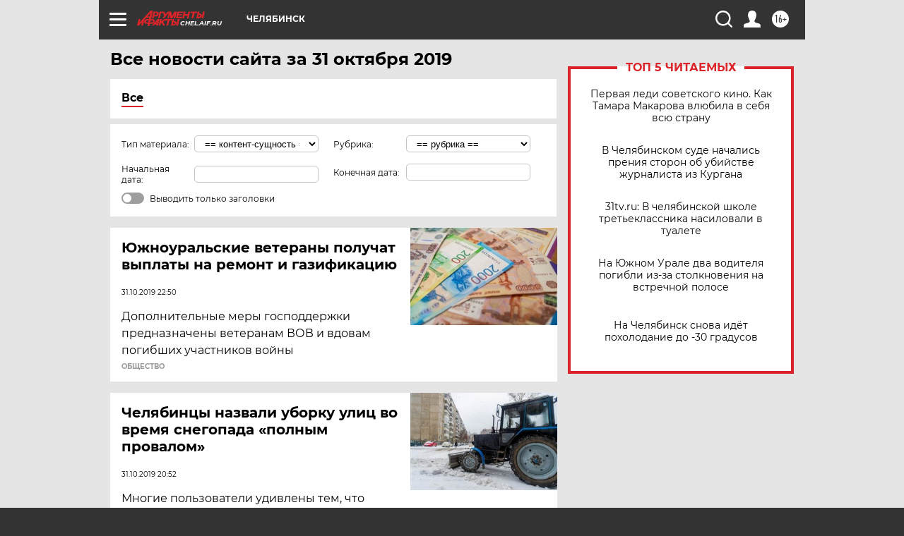

--- FILE ---
content_type: text/html; charset=UTF-8
request_url: https://chel.aif.ru/all/2019-10-31
body_size: 21326
content:
<!DOCTYPE html>
<!--[if IE 8]><html class="ie8"> <![endif]-->
<!--[if gt IE 8]><!--><html lang="ru"> <!--<![endif]-->
<head>
    <!-- created_at 21-01-2026 06:42:19 -->
    <script>
        window.isIndexPage = 0;
        window.isMobileBrowser = 0;
        window.disableSidebarCut = 1;
        window.bannerDebugMode = 0;
    </script>

                
                                    <meta http-equiv="Content-Type" content="text/html; charset=utf-8" >
<meta name="format-detection" content="telephone=no" >
<meta name="viewport" content="width=device-width, user-scalable=no, initial-scale=1.0, maximum-scale=1.0, minimum-scale=1.0" >
<meta http-equiv="X-UA-Compatible" content="IE=edge,chrome=1" >
<meta name="HandheldFriendly" content="true" >
<meta name="format-detection" content="telephone=no" >
<meta name="theme-color" content="#ffffff" >
<meta name="description" content="Самые актуальные и последние новости Челябинска и Челябинской области за 31 Октября 2019 на сайте Аргументы и Факты. Будьте в курсе главных свежих новостных событий, фото и видео репортажей." >
<meta name="facebook-domain-verification" content="jiqbwww7rrqnwzjkizob7wrpmgmwq3" >
        <title>Все последние новости Челябинска и Челябинской области за 31 Октября 2019 | Аргументы и Факты</title>    <link rel="shortcut icon" type="image/x-icon" href="/favicon.ico" />
    <link rel="icon" type="image/svg+xml" href="/favicon.svg">
    
    <link rel="preload" href="/redesign2018/fonts/montserrat-v15-latin-ext_latin_cyrillic-ext_cyrillic-regular.woff2" as="font" type="font/woff2" crossorigin>
    <link rel="preload" href="/redesign2018/fonts/montserrat-v15-latin-ext_latin_cyrillic-ext_cyrillic-italic.woff2" as="font" type="font/woff2" crossorigin>
    <link rel="preload" href="/redesign2018/fonts/montserrat-v15-latin-ext_latin_cyrillic-ext_cyrillic-700.woff2" as="font" type="font/woff2" crossorigin>
    <link rel="preload" href="/redesign2018/fonts/montserrat-v15-latin-ext_latin_cyrillic-ext_cyrillic-700italic.woff2" as="font" type="font/woff2" crossorigin>
    <link rel="preload" href="/redesign2018/fonts/montserrat-v15-latin-ext_latin_cyrillic-ext_cyrillic-800.woff2" as="font" type="font/woff2" crossorigin>
    <link href="https://chel.aif.ru/all/2019-10-31" rel="canonical" >
<link href="https://chel.aif.ru/redesign2018/css/style.css?5a7" media="all" rel="stylesheet" type="text/css" >
<link href="https://chel.aif.ru/img/icon/apple_touch_icon_57x57.png?5a7" rel="apple-touch-icon" sizes="57x57" >
<link href="https://chel.aif.ru/img/icon/apple_touch_icon_114x114.png?5a7" rel="apple-touch-icon" sizes="114x114" >
<link href="https://chel.aif.ru/img/icon/apple_touch_icon_72x72.png?5a7" rel="apple-touch-icon" sizes="72x72" >
<link href="https://chel.aif.ru/img/icon/apple_touch_icon_144x144.png?5a7" rel="apple-touch-icon" sizes="144x144" >
<link href="https://chel.aif.ru/img/icon/apple-touch-icon.png?5a7" rel="apple-touch-icon" sizes="180x180" >
<link href="https://chel.aif.ru/img/icon/favicon-32x32.png?5a7" rel="icon" type="image/png" sizes="32x32" >
<link href="https://chel.aif.ru/img/icon/favicon-16x16.png?5a7" rel="icon" type="image/png" sizes="16x16" >
<link href="https://chel.aif.ru/img/manifest.json?5a7" rel="manifest" >
<link href="https://chel.aif.ru/img/safari-pinned-tab.svg?5a7" rel="mask-icon" color="#d55b5b" >
<link href="https://chel.aif.ru/resources/front/vendor/jquery-ui/jquery-ui.css?5a7" media="" rel="stylesheet" type="text/css" >
<link href="https://ads.betweendigital.com" rel="preconnect" crossorigin="" >
        <script type="text/javascript">
    //<!--
    var isRedesignPage = true;    //-->
</script>
<script type="text/javascript" src="https://chel.aif.ru/js/output/jquery.min.js?5a7"></script>
<script type="text/javascript" src="https://chel.aif.ru/js/output/header_scripts.js?5a7"></script>
<script type="text/javascript">
    //<!--
    var _sf_startpt=(new Date()).getTime()    //-->
</script>
<script type="text/javascript" src="https://chel.aif.ru/resources/front/vendor/jquery-ui/jquery-ui.min.js?5a7"></script>
<script type="text/javascript" src="https://chel.aif.ru/resources/front/vendor/jquery-ui/i18n/jquery.ui.datepicker-ru.js?5a7"></script>
<script type="text/javascript" src="https://yastatic.net/s3/passport-sdk/autofill/v1/sdk-suggest-with-polyfills-latest.js?5a7"></script>
<script type="text/javascript">
    //<!--
    window.YandexAuthParams = {"oauthQueryParams":{"client_id":"b104434ccf5a4638bdfe8a9101264f3c","response_type":"code","redirect_uri":"https:\/\/aif.ru\/oauth\/yandex\/callback"},"tokenPageOrigin":"https:\/\/aif.ru"};    //-->
</script>
<script type="text/javascript">
    //<!--
    function AdFox_getWindowSize() {
    var winWidth,winHeight;
	if( typeof( window.innerWidth ) == 'number' ) {
		//Non-IE
		winWidth = window.innerWidth;
		winHeight = window.innerHeight;
	} else if( document.documentElement && ( document.documentElement.clientWidth || document.documentElement.clientHeight ) ) {
		//IE 6+ in 'standards compliant mode'
		winWidth = document.documentElement.clientWidth;
		winHeight = document.documentElement.clientHeight;
	} else if( document.body && ( document.body.clientWidth || document.body.clientHeight ) ) {
		//IE 4 compatible
		winWidth = document.body.clientWidth;
		winHeight = document.body.clientHeight;
	}
	return {"width":winWidth, "height":winHeight};
}//END function AdFox_getWindowSize

function AdFox_getElementPosition(elemId){
    var elem;
    
    if (document.getElementById) {
		elem = document.getElementById(elemId);
	}
	else if (document.layers) {
		elem = document.elemId;
	}
	else if (document.all) {
		elem = document.all.elemId;
	}
    var w = elem.offsetWidth;
    var h = elem.offsetHeight;	
    var l = 0;
    var t = 0;
	
    while (elem)
    {
        l += elem.offsetLeft;
        t += elem.offsetTop;
        elem = elem.offsetParent;
    }

    return {"left":l, "top":t, "width":w, "height":h};
} //END function AdFox_getElementPosition

function AdFox_getBodyScrollTop(){
	return self.pageYOffset || (document.documentElement && document.documentElement.scrollTop) || (document.body && document.body.scrollTop);
} //END function AdFox_getBodyScrollTop

function AdFox_getBodyScrollLeft(){
	return self.pageXOffset || (document.documentElement && document.documentElement.scrollLeft) || (document.body && document.body.scrollLeft);
}//END function AdFox_getBodyScrollLeft

function AdFox_Scroll(elemId,elemSrc){
   var winPos = AdFox_getWindowSize();
   var winWidth = winPos.width;
   var winHeight = winPos.height;
   var scrollY = AdFox_getBodyScrollTop();
   var scrollX =  AdFox_getBodyScrollLeft();
   var divId = 'AdFox_banner_'+elemId;
   var ltwhPos = AdFox_getElementPosition(divId);
   var lPos = ltwhPos.left;
   var tPos = ltwhPos.top;

   if(scrollY+winHeight+5 >= tPos && scrollX+winWidth+5 >= lPos){
      AdFox_getCodeScript(1,elemId,elemSrc);
	  }else{
	     setTimeout('AdFox_Scroll('+elemId+',"'+elemSrc+'");',100);
	  }
}//End function AdFox_Scroll    //-->
</script>
<script type="text/javascript">
    //<!--
    function AdFox_SetLayerVis(spritename,state){
   document.getElementById(spritename).style.visibility=state;
}

function AdFox_Open(AF_id){
   AdFox_SetLayerVis('AdFox_DivBaseFlash_'+AF_id, "hidden");
   AdFox_SetLayerVis('AdFox_DivOverFlash_'+AF_id, "visible");
}

function AdFox_Close(AF_id){
   AdFox_SetLayerVis('AdFox_DivOverFlash_'+AF_id, "hidden");
   AdFox_SetLayerVis('AdFox_DivBaseFlash_'+AF_id, "visible");
}

function AdFox_getCodeScript(AF_n,AF_id,AF_src){
   var AF_doc;
   if(AF_n<10){
      try{
	     if(document.all && !window.opera){
		    AF_doc = window.frames['AdFox_iframe_'+AF_id].document;
			}else if(document.getElementById){
			         AF_doc = document.getElementById('AdFox_iframe_'+AF_id).contentDocument;
					 }
		 }catch(e){}
    if(AF_doc){
	   AF_doc.write('<scr'+'ipt type="text/javascript" src="'+AF_src+'"><\/scr'+'ipt>');
	   }else{
	      setTimeout('AdFox_getCodeScript('+(++AF_n)+','+AF_id+',"'+AF_src+'");', 100);
		  }
		  }
}

function adfoxSdvigContent(banID, flashWidth, flashHeight){
	var obj = document.getElementById('adfoxBanner'+banID).style;
	if (flashWidth == '100%') obj.width = flashWidth;
	    else obj.width = flashWidth + "px";
	if (flashHeight == '100%') obj.height = flashHeight;
	    else obj.height = flashHeight + "px";
}

function adfoxVisibilityFlash(banName, flashWidth, flashHeight){
    	var obj = document.getElementById(banName).style;
	if (flashWidth == '100%') obj.width = flashWidth;
	    else obj.width = flashWidth + "px";
	if (flashHeight == '100%') obj.height = flashHeight;
	    else obj.height = flashHeight + "px";
}

function adfoxStart(banID, FirShowFlNum, constVisFlashFir, sdvigContent, flash1Width, flash1Height, flash2Width, flash2Height){
	if (FirShowFlNum == 1) adfoxVisibilityFlash('adfoxFlash1'+banID, flash1Width, flash1Height);
	    else if (FirShowFlNum == 2) {
		    adfoxVisibilityFlash('adfoxFlash2'+banID, flash2Width, flash2Height);
	        if (constVisFlashFir == 'yes') adfoxVisibilityFlash('adfoxFlash1'+banID, flash1Width, flash1Height);
		    if (sdvigContent == 'yes') adfoxSdvigContent(banID, flash2Width, flash2Height);
		        else adfoxSdvigContent(banID, flash1Width, flash1Height);
	}
}

function adfoxOpen(banID, constVisFlashFir, sdvigContent, flash2Width, flash2Height){
	var aEventOpenClose = new Image();
	var obj = document.getElementById("aEventOpen"+banID);
	if (obj) aEventOpenClose.src =  obj.title+'&rand='+Math.random()*1000000+'&prb='+Math.random()*1000000;
	adfoxVisibilityFlash('adfoxFlash2'+banID, flash2Width, flash2Height);
	if (constVisFlashFir != 'yes') adfoxVisibilityFlash('adfoxFlash1'+banID, 1, 1);
	if (sdvigContent == 'yes') adfoxSdvigContent(banID, flash2Width, flash2Height);
}


function adfoxClose(banID, constVisFlashFir, sdvigContent, flash1Width, flash1Height){
	var aEventOpenClose = new Image();
	var obj = document.getElementById("aEventClose"+banID);
	if (obj) aEventOpenClose.src =  obj.title+'&rand='+Math.random()*1000000+'&prb='+Math.random()*1000000;
	adfoxVisibilityFlash('adfoxFlash2'+banID, 1, 1);
	if (constVisFlashFir != 'yes') adfoxVisibilityFlash('adfoxFlash1'+banID, flash1Width, flash1Height);
	if (sdvigContent == 'yes') adfoxSdvigContent(banID, flash1Width, flash1Height);
}    //-->
</script>
<script type="text/javascript" async="true" src="https://yandex.ru/ads/system/header-bidding.js?5a7"></script>
<script type="text/javascript" src="https://ad.mail.ru/static/sync-loader.js?5a7"></script>
<script type="text/javascript" async="true" src="https://cdn.skcrtxr.com/roxot-wrapper/js/roxot-manager.js?pid=42c21743-edce-4460-a03e-02dbaef8f162"></script>
<script type="text/javascript" src="https://cdn-rtb.sape.ru/js/uids.js?5a7"></script>
<script type="text/javascript">
    //<!--
        var adfoxBiddersMap = {
    "betweenDigital": "816043",
 "mediasniper": "2218745",
    "myTarget": "810102",
 "buzzoola": "1096246",
 "adfox_roden-media": "3373170",
    "videonow": "2966090", 
 "adfox_adsmart": "1463295",
  "Gnezdo": "3123512",
    "roxot": "3196121",
 "astralab": "2486209",
  "getintent": "3186204",
 "sape": "2758269",
 "adwile": "2733112",
 "hybrid": "2809332"
};
var syncid = window.rb_sync.id;
	  var biddersCpmAdjustmentMap = {
      'adfox_adsmart': 0.6,
	  'Gnezdo': 0.8,
	  'adwile': 0.8
  };

if (window.innerWidth >= 1024) {
var adUnits = [{
        "code": "adfox_153825256063495017",
  "sizes": [[300, 600], [240,400]],
        "bids": [{
                "bidder": "betweenDigital",
                "params": {
                    "placementId": "3235886"
                }
            },{
                "bidder": "myTarget",
                "params": {
                    "placementId": "555209",
"sendTargetRef": "true",
"additional": {
"fpid": syncid
}			
                }
            },{
                "bidder": "hybrid",
                "params": {
                    "placementId": "6582bbf77bc72f59c8b22f65"
                }
            },{
                "bidder": "buzzoola",
                "params": {
                    "placementId": "1252803"
                }
            },{
                "bidder": "videonow",
                "params": {
                    "placementId": "8503533"
                }
            },{
                    "bidder": "adfox_adsmart",
                    "params": {
						p1: 'cqguf',
						p2: 'hhro'
					}
            },{
                    "bidder": "roxot",
                    "params": {
						placementId: '2027d57b-1cff-4693-9a3c-7fe57b3bcd1f',
						sendTargetRef: true
					}
            },{
                    "bidder": "mediasniper",
                    "params": {
						"placementId": "4417"
					}
            },{
                    "bidder": "Gnezdo",
                    "params": {
						"placementId": "354318"
					}
            },{
                    "bidder": "getintent",
                    "params": {
						"placementId": "215_V_aif.ru_D_Top_300x600"
					}
            },{
                    "bidder": "adfox_roden-media",
                    "params": {
						p1: "dilmj",
						p2: "emwl"
					}
            },{
                    "bidder": "astralab",
                    "params": {
						"placementId": "642ad3a28528b410c4990932"
					}
            }
        ]
    },{
        "code": "adfox_150719646019463024",
		"sizes": [[640,480], [640,360]],
        "bids": [{
                "bidder": "adfox_adsmart",
                    "params": {
						p1: 'cmqsb',
						p2: 'ul'
					}
            },{
                "bidder": "sape",
                "params": {
                    "placementId": "872427",
					additional: {
                       sapeFpUids: window.sapeRrbFpUids || []
                   }				
                }
            },{
                "bidder": "roxot",
                "params": {
                    placementId: '2b61dd56-9c9f-4c45-a5f5-98dd5234b8a1',
					sendTargetRef: true
                }
            },{
                "bidder": "getintent",
                "params": {
                    "placementId": "215_V_aif.ru_D_AfterArticle_640х480"
                }
            }
        ]
    },{
        "code": "adfox_149010055036832877",
		"sizes": [[970,250]],
		"bids": [{
                    "bidder": "adfox_roden-media",
                    "params": {
						p1: 'dilmi',
						p2: 'hfln'
					}
            },{
                    "bidder": "buzzoola",
                    "params": {
						"placementId": "1252804"
					}
            },{
                    "bidder": "getintent",
                    "params": {
						"placementId": "215_V_aif.ru_D_Billboard_970x250"
					}
            },{
                "bidder": "astralab",
                "params": {
                    "placementId": "67bf071f4e6965fa7b30fea3"
                }
            },{
                    "bidder": "hybrid",
                    "params": {
						"placementId": "6582bbf77bc72f59c8b22f66"
					}
            },{
                    "bidder": "myTarget",
                    "params": {
						"placementId": "1462991",
"sendTargetRef": "true",
"additional": {
"fpid": syncid
}			
					}
            }			           
        ]        
    },{
        "code": "adfox_149874332414246474",
		"sizes": [[640,360], [300,250], [640,480]],
		"codeType": "combo",
		"bids": [{
                "bidder": "mediasniper",
                "params": {
                    "placementId": "4419"
                }
            },{
                "bidder": "buzzoola",
                "params": {
                    "placementId": "1220692"
                }
            },{
                "bidder": "astralab",
                "params": {
                    "placementId": "66fd25eab13381b469ae4b39"
                }
            },
			{
                    "bidder": "betweenDigital",
                    "params": {
						"placementId": "4502825"
					}
            }
			           
        ]        
    },{
        "code": "adfox_149848658878716687",
		"sizes": [[300,600], [240,400]],
        "bids": [{
                "bidder": "betweenDigital",
                "params": {
                    "placementId": "3377360"
                }
            },{
                "bidder": "roxot",
                "params": {
                    placementId: 'fdaba944-bdaa-4c63-9dd3-af12fc6afbf8',
					sendTargetRef: true
                }
            },{
                "bidder": "sape",
                "params": {
                    "placementId": "872425",
					additional: {
                       sapeFpUids: window.sapeRrbFpUids || []
                   }
                }
            },{
                "bidder": "adwile",
                "params": {
                    "placementId": "27990"
                }
            }
        ]        
    }
],
	syncPixels = [{
    bidder: 'hybrid',
    pixels: [
    "https://www.tns-counter.ru/V13a****idsh_ad/ru/CP1251/tmsec=idsh_dis/",
    "https://www.tns-counter.ru/V13a****idsh_vid/ru/CP1251/tmsec=idsh_aifru-hbrdis/",
    "https://mc.yandex.ru/watch/66716692?page-url=aifru%3Futm_source=dis_hybrid_default%26utm_medium=%26utm_campaign=%26utm_content=%26utm_term=&page-ref="+window.location.href
]
  }
  ];
} else if (window.innerWidth < 1024) {
var adUnits = [{
        "code": "adfox_14987283079885683",
		"sizes": [[300,250], [300,240]],
        "bids": [{
                "bidder": "betweenDigital",
                "params": {
                    "placementId": "2492448"
                }
            },{
                "bidder": "myTarget",
                "params": {
                    "placementId": "226830",
"sendTargetRef": "true",
"additional": {
"fpid": syncid
}			
                }
            },{
                "bidder": "hybrid",
                "params": {
                    "placementId": "6582bbf77bc72f59c8b22f64"
                }
            },{
                "bidder": "mediasniper",
                "params": {
                    "placementId": "4418"
                }
            },{
                "bidder": "buzzoola",
                "params": {
                    "placementId": "563787"
                }
            },{
                "bidder": "roxot",
                "params": {
                    placementId: '20bce8ad-3a5e-435a-964f-47be17e201cf',
					sendTargetRef: true
                }
            },{
                "bidder": "videonow",
                "params": {
                    "placementId": "2577490"
                }
            },{
                "bidder": "adfox_adsmart",
                    "params": {
						p1: 'cqmbg',
						p2: 'ul'
					}
            },{
                    "bidder": "Gnezdo",
                    "params": {
						"placementId": "354316"
					}
            },{
                    "bidder": "getintent",
                    "params": {
						"placementId": "215_V_aif.ru_M_Top_300x250"
					}
            },{
                    "bidder": "adfox_roden-media",
                    "params": {
						p1: "dilmx",
						p2: "hbts"
					}
            },{
                "bidder": "astralab",
                "params": {
                    "placementId": "642ad47d8528b410c4990933"
                }
            }			
        ]        
    },{
        "code": "adfox_153545578261291257",
		"bids": [{
                    "bidder": "sape",
                    "params": {
						"placementId": "872426",
					additional: {
                       sapeFpUids: window.sapeRrbFpUids || []
                   }
					}
            },{
                    "bidder": "roxot",
                    "params": {
						placementId: 'eb2ebb9c-1e7e-4c80-bef7-1e93debf197c',
						sendTargetRef: true
					}
            }
			           
        ]        
    },{
        "code": "adfox_165346609120174064",
		"sizes": [[320,100]],
		"bids": [            
            		{
                    "bidder": "buzzoola",
                    "params": {
						"placementId": "1252806"
					}
            },{
                    "bidder": "getintent",
                    "params": {
						"placementId": "215_V_aif.ru_M_FloorAd_320x100"
					}
            }
			           
        ]        
    },{
        "code": "adfox_155956315896226671",
		"bids": [            
            		{
                    "bidder": "buzzoola",
                    "params": {
						"placementId": "1252805"
					}
            },{
                    "bidder": "sape",
                    "params": {
						"placementId": "887956",
					additional: {
                       sapeFpUids: window.sapeRrbFpUids || []
                   }
					}
            },{
                    "bidder": "myTarget",
                    "params": {
						"placementId": "821424",
"sendTargetRef": "true",
"additional": {
"fpid": syncid
}			
					}
            }
			           
        ]        
    },{
        "code": "adfox_149874332414246474",
		"sizes": [[640,360], [300,250], [640,480]],
		"codeType": "combo",
		"bids": [{
                "bidder": "adfox_roden-media",
                "params": {
					p1: 'dilmk',
					p2: 'hfiu'
				}
            },{
                "bidder": "mediasniper",
                "params": {
                    "placementId": "4419"
                }
            },{
                "bidder": "roxot",
                "params": {
                    placementId: 'ba25b33d-cd61-4c90-8035-ea7d66f011c6',
					sendTargetRef: true
                }
            },{
                "bidder": "adwile",
                "params": {
                    "placementId": "27991"
                }
            },{
                    "bidder": "Gnezdo",
                    "params": {
						"placementId": "354317"
					}
            },{
                    "bidder": "getintent",
                    "params": {
						"placementId": "215_V_aif.ru_M_Comboblock_300x250"
					}
            },{
                    "bidder": "astralab",
                    "params": {
						"placementId": "66fd260fb13381b469ae4b3f"
					}
            },{
                    "bidder": "betweenDigital",
                    "params": {
						"placementId": "4502825"
					}
            }
			]        
    }
],
	syncPixels = [
  {
    bidder: 'hybrid',
    pixels: [
    "https://www.tns-counter.ru/V13a****idsh_ad/ru/CP1251/tmsec=idsh_mob/",
    "https://www.tns-counter.ru/V13a****idsh_vid/ru/CP1251/tmsec=idsh_aifru-hbrmob/",
    "https://mc.yandex.ru/watch/66716692?page-url=aifru%3Futm_source=mob_hybrid_default%26utm_medium=%26utm_campaign=%26utm_content=%26utm_term=&page-ref="+window.location.href
]
  }
  ];
}
var userTimeout = 1500;
window.YaHeaderBiddingSettings = {
    biddersMap: adfoxBiddersMap,
	biddersCpmAdjustmentMap: biddersCpmAdjustmentMap,
    adUnits: adUnits,
    timeout: userTimeout,
    syncPixels: syncPixels	
};    //-->
</script>
<script type="text/javascript">
    //<!--
    window.yaContextCb = window.yaContextCb || []    //-->
</script>
<script type="text/javascript" async="true" src="https://yandex.ru/ads/system/context.js?5a7"></script>
<script type="text/javascript">
    //<!--
    window.EventObserver = {
    observers: {},

    subscribe: function (name, fn) {
        if (!this.observers.hasOwnProperty(name)) {
            this.observers[name] = [];
        }
        this.observers[name].push(fn)
    },
    
    unsubscribe: function (name, fn) {
        if (!this.observers.hasOwnProperty(name)) {
            return;
        }
        this.observers[name] = this.observers[name].filter(function (subscriber) {
            return subscriber !== fn
        })
    },
    
    broadcast: function (name, data) {
        if (!this.observers.hasOwnProperty(name)) {
            return;
        }
        this.observers[name].forEach(function (subscriber) {
            return subscriber(data)
        })
    }
};    //-->
</script>    
    <script>
  var adcm_config ={
    id:1064,
    platformId: 64,
    init: function () {
      window.adcm.call();
    }
  };
</script>
<script src="https://tag.digitaltarget.ru/adcm.js" async></script>    <!-- Yandex.Metrika counter -->
<script type="text/javascript" >
    (function (d, w, c) {
        (w[c] = w[c] || []).push(function() {
            try {
                w.yaCounter51369400 = new Ya.Metrika2({
                    id:51369400,
                    clickmap:true,
                    trackLinks:true,
                    accurateTrackBounce:true,
                    webvisor:true
                });
            } catch(e) { }
        });

        var n = d.getElementsByTagName("script")[0],
            s = d.createElement("script"),
            f = function () { n.parentNode.insertBefore(s, n); };
        s.type = "text/javascript";
        s.async = true;
        s.src = "https://mc.yandex.ru/metrika/tag.js";

        if (w.opera == "[object Opera]") {
            d.addEventListener("DOMContentLoaded", f, false);
        } else { f(); }
    })(document, window, "yandex_metrika_callbacks2");
</script>
<noscript><div><img src="https://mc.yandex.ru/watch/51369400" style="position:absolute; left:-9999px;" alt="" /></div></noscript>
<!-- /Yandex.Metrika counter --><meta name="yandex-verification" content="3179818a254f43f9" />
<meta name="google-site-verification" content="476XkQdKf7j8tPdVyVhPYU8110uh_PcbZFmwfTZmrmg" />    <link rel="stylesheet" type="text/css" media="print" href="https://chel.aif.ru/redesign2018/css/print.css?5a7" />
    <base href=""/>
</head><body class="region__chel ">
<div class="overlay"></div>
<!-- Rating@Mail.ru counter -->
<script type="text/javascript">
var _tmr = window._tmr || (window._tmr = []);
_tmr.push({id: "59428", type: "pageView", start: (new Date()).getTime()});
(function (d, w, id) {
  if (d.getElementById(id)) return;
  var ts = d.createElement("script"); ts.type = "text/javascript"; ts.async = true; ts.id = id;
  ts.src = "https://top-fwz1.mail.ru/js/code.js";
  var f = function () {var s = d.getElementsByTagName("script")[0]; s.parentNode.insertBefore(ts, s);};
  if (w.opera == "[object Opera]") { d.addEventListener("DOMContentLoaded", f, false); } else { f(); }
})(document, window, "topmailru-code");
</script><noscript><div>
<img src="https://top-fwz1.mail.ru/counter?id=59428;js=na" style="border:0;position:absolute;left:-9999px;" alt="Top.Mail.Ru" />
</div></noscript>
<!-- //Rating@Mail.ru counter -->



<div class="container" id="container">
    
        <noindex><div class="adv_content bp__body_first no_lands no_portr adwrapper"><div class="banner_params hide" data-params="{&quot;id&quot;:4921,&quot;num&quot;:1,&quot;place&quot;:&quot;body_first&quot;}"></div>
<!--AdFox START-->
<!--aif_direct-->
<!--Площадка: AIF_fullscreen /  / -->
<!--Тип баннера: FullScreen-->
<!--Расположение: <верх страницы>-->
<div id="adfox_150417328041091508"></div>
<script>     
    window.yaContextCb.push(()=>{
    Ya.adfoxCode.create({
        ownerId: 249933,
        containerId: 'adfox_150417328041091508',
        params: {
            pp: 'g',
            ps: 'cnul',
            p2: 'fptu',
            puid1: ''
        }
    }); 
}); 
</script></div></noindex>
        
        <!--баннер над шапкой--->
                <div class="banner_box">
            <div class="main_banner">
                            </div>
        </div>
                <!--//баннер  над шапкой--->

    <script>
	currentUser = new User();
</script>

<header class="header">
    <div class="count_box_nodisplay">
    <div class="couter_block"><!--LiveInternet counter-->
<script type="text/javascript"><!--
document.write("<img src='https://counter.yadro.ru//hit;AIF?r"+escape(document.referrer)+((typeof(screen)=="undefined")?"":";s"+screen.width+"*"+screen.height+"*"+(screen.colorDepth?screen.colorDepth:screen.pixelDepth))+";u"+escape(document.URL)+";h"+escape(document.title.substring(0,80))+";"+Math.random()+"' width=1 height=1 alt=''>");
//--></script><!--/LiveInternet--></div></div>    <div class="topline">
    <a href="#" class="burger openCloser">
        <div class="burger__wrapper">
            <span class="burger__line"></span>
            <span class="burger__line"></span>
            <span class="burger__line"></span>
        </div>
    </a>

    
    <a href="/" class="logo_box">
                <img width="96" height="22" src="https://chel.aif.ru/redesign2018/img/logo.svg?5a7" alt="Аргументы и Факты">
        <div class="region_url">
            chel.aif.ru        </div>
            </a>
    <div itemscope itemtype="http://schema.org/Organization" class="schema_org">
        <img itemprop="logo" src="https://chel.aif.ru/redesign2018/img/logo.svg?5a7" />
        <a itemprop="url" href="/"></a>
        <meta itemprop="name" content="АО «Аргументы и Факты»" />
        <div itemprop="address" itemscope itemtype="http://schema.org/PostalAddress">
            <meta itemprop="postalCode" content="101000" />
            <meta itemprop="addressLocality" content="Москва" />
            <meta itemprop="streetAddress" content="ул. Мясницкая, д. 42"/>
            <meta itemprop="addressCountry" content="RU"/>
            <a itemprop="telephone" href="tel:+74956465757">+7 (495) 646 57 57</a>
        </div>
    </div>
    <div class="age16 age16_topline">16+</div>
    <a href="#" class="region regionOpenCloser">
        <img width="19" height="25" src="https://chel.aif.ru/redesign2018/img/location.svg?5a7"><span>Челябинск</span>
    </a>
    <div class="topline__slot">
             </div>

    <!--a class="topline__hashtag" href="https://aif.ru/health/coronavirus/?utm_medium=header&utm_content=covid&utm_source=aif">#остаемсядома</a-->
    <div class="auth_user_status_js">
        <a href="#" class="user auth_link_login_js auth_open_js"><img width="24" height="24" src="https://chel.aif.ru/redesign2018/img/user_ico.svg?5a7"></a>
        <a href="/profile" class="user auth_link_profile_js" style="display: none"><img width="24" height="24" src="https://chel.aif.ru/redesign2018/img/user_ico.svg?5a7"></a>
    </div>
    <div class="search_box">
        <a href="#" class="search_ico searchOpener">
            <img width="24" height="24" src="https://chel.aif.ru/redesign2018/img/search_ico.svg?5a7">
        </a>
        <div class="search_input">
            <form action="/search" id="search_form1">
                <input type="text" name="text" maxlength="50"/>
            </form>
        </div>
    </div>
</div>

<div class="fixed_menu topline">
    <div class="cont_center">
        <a href="#" class="burger openCloser">
            <div class="burger__wrapper">
                <span class="burger__line"></span>
                <span class="burger__line"></span>
                <span class="burger__line"></span>
            </div>
        </a>
        <a href="/" class="logo_box">
                        <img width="96" height="22" src="https://chel.aif.ru/redesign2018/img/logo.svg?5a7" alt="Аргументы и Факты">
            <div class="region_url">
                chel.aif.ru            </div>
                    </a>
        <div class="age16 age16_topline">16+</div>
        <a href="/" class="region regionOpenCloser">
            <img width="19" height="25" src="https://chel.aif.ru/redesign2018/img/location.svg?5a7">
            <span>Челябинск</span>
        </a>
        <div class="topline__slot">
                    </div>

        <!--a class="topline__hashtag" href="https://aif.ru/health/coronavirus/?utm_medium=header&utm_content=covid&utm_source=aif">#остаемсядома</a-->
        <div class="auth_user_status_js">
            <a href="#" class="user auth_link_login_js auth_open_js"><img width="24" height="24" src="https://chel.aif.ru/redesign2018/img/user_ico.svg?5a7"></a>
            <a href="/profile" class="user auth_link_profile_js" style="display: none"><img width="24" height="24" src="https://chel.aif.ru/redesign2018/img/user_ico.svg?5a7"></a>
        </div>
        <div class="search_box">
            <a href="#" class="search_ico searchOpener">
                <img width="24" height="24" src="https://chel.aif.ru/redesign2018/img/search_ico.svg?5a7">
            </a>
            <div class="search_input">
                <form action="/search">
                    <input type="text" name="text" maxlength="50" >
                </form>
            </div>
        </div>
    </div>
</div>    <div class="regions_box">
    <nav class="cont_center">
        <ul class="regions">
            <li><a href="https://aif.ru?from_menu=1">ФЕДЕРАЛЬНЫЙ</a></li>
            <li><a href="https://spb.aif.ru">САНКТ-ПЕТЕРБУРГ</a></li>

            
                                    <li><a href="https://adigea.aif.ru">Адыгея</a></li>
                
            
                                    <li><a href="https://arh.aif.ru">Архангельск</a></li>
                
            
                
            
                
            
                                    <li><a href="https://astrakhan.aif.ru">Астрахань</a></li>
                
            
                                    <li><a href="https://altai.aif.ru">Барнаул</a></li>
                
            
                                    <li><a href="https://aif.by">Беларусь</a></li>
                
            
                                    <li><a href="https://bel.aif.ru">Белгород</a></li>
                
            
                
            
                                    <li><a href="https://bryansk.aif.ru">Брянск</a></li>
                
            
                                    <li><a href="https://bur.aif.ru">Бурятия</a></li>
                
            
                                    <li><a href="https://vl.aif.ru">Владивосток</a></li>
                
            
                                    <li><a href="https://vlad.aif.ru">Владимир</a></li>
                
            
                                    <li><a href="https://vlg.aif.ru">Волгоград</a></li>
                
            
                                    <li><a href="https://vologda.aif.ru">Вологда</a></li>
                
            
                                    <li><a href="https://vrn.aif.ru">Воронеж</a></li>
                
            
                
            
                                    <li><a href="https://dag.aif.ru">Дагестан</a></li>
                
            
                
            
                                    <li><a href="https://ivanovo.aif.ru">Иваново</a></li>
                
            
                                    <li><a href="https://irk.aif.ru">Иркутск</a></li>
                
            
                                    <li><a href="https://kazan.aif.ru">Казань</a></li>
                
            
                                    <li><a href="https://kzaif.kz">Казахстан</a></li>
                
            
                
            
                                    <li><a href="https://klg.aif.ru">Калининград</a></li>
                
            
                
            
                                    <li><a href="https://kaluga.aif.ru">Калуга</a></li>
                
            
                                    <li><a href="https://kamchatka.aif.ru">Камчатка</a></li>
                
            
                
            
                                    <li><a href="https://karel.aif.ru">Карелия</a></li>
                
            
                                    <li><a href="https://kirov.aif.ru">Киров</a></li>
                
            
                                    <li><a href="https://komi.aif.ru">Коми</a></li>
                
            
                                    <li><a href="https://kostroma.aif.ru">Кострома</a></li>
                
            
                                    <li><a href="https://kuban.aif.ru">Краснодар</a></li>
                
            
                                    <li><a href="https://krsk.aif.ru">Красноярск</a></li>
                
            
                                    <li><a href="https://krym.aif.ru">Крым</a></li>
                
            
                                    <li><a href="https://kuzbass.aif.ru">Кузбасс</a></li>
                
            
                
            
                
            
                                    <li><a href="https://aif.kg">Кыргызстан</a></li>
                
            
                                    <li><a href="https://mar.aif.ru">Марий Эл</a></li>
                
            
                                    <li><a href="https://saransk.aif.ru">Мордовия</a></li>
                
            
                                    <li><a href="https://murmansk.aif.ru">Мурманск</a></li>
                
            
                
            
                                    <li><a href="https://nn.aif.ru">Нижний Новгород</a></li>
                
            
                                    <li><a href="https://nsk.aif.ru">Новосибирск</a></li>
                
            
                
            
                                    <li><a href="https://omsk.aif.ru">Омск</a></li>
                
            
                                    <li><a href="https://oren.aif.ru">Оренбург</a></li>
                
            
                                    <li><a href="https://penza.aif.ru">Пенза</a></li>
                
            
                                    <li><a href="https://perm.aif.ru">Пермь</a></li>
                
            
                                    <li><a href="https://pskov.aif.ru">Псков</a></li>
                
            
                                    <li><a href="https://rostov.aif.ru">Ростов-на-Дону</a></li>
                
            
                                    <li><a href="https://rzn.aif.ru">Рязань</a></li>
                
            
                                    <li><a href="https://samara.aif.ru">Самара</a></li>
                
            
                
            
                                    <li><a href="https://saratov.aif.ru">Саратов</a></li>
                
            
                                    <li><a href="https://sakhalin.aif.ru">Сахалин</a></li>
                
            
                
            
                                    <li><a href="https://smol.aif.ru">Смоленск</a></li>
                
            
                
            
                                    <li><a href="https://stav.aif.ru">Ставрополь</a></li>
                
            
                
            
                                    <li><a href="https://tver.aif.ru">Тверь</a></li>
                
            
                                    <li><a href="https://tlt.aif.ru">Тольятти</a></li>
                
            
                                    <li><a href="https://tomsk.aif.ru">Томск</a></li>
                
            
                                    <li><a href="https://tula.aif.ru">Тула</a></li>
                
            
                                    <li><a href="https://tmn.aif.ru">Тюмень</a></li>
                
            
                                    <li><a href="https://udm.aif.ru">Удмуртия</a></li>
                
            
                
            
                                    <li><a href="https://ul.aif.ru">Ульяновск</a></li>
                
            
                                    <li><a href="https://ural.aif.ru">Урал</a></li>
                
            
                                    <li><a href="https://ufa.aif.ru">Уфа</a></li>
                
            
                
            
                
            
                                    <li><a href="https://hab.aif.ru">Хабаровск</a></li>
                
            
                
            
                                    <li><a href="https://chv.aif.ru">Чебоксары</a></li>
                
            
                                    <li><a href="https://chel.aif.ru">Челябинск</a></li>
                
            
                                    <li><a href="https://chr.aif.ru">Черноземье</a></li>
                
            
                                    <li><a href="https://chita.aif.ru">Чита</a></li>
                
            
                                    <li><a href="https://ugra.aif.ru">Югра</a></li>
                
            
                                    <li><a href="https://yakutia.aif.ru">Якутия</a></li>
                
            
                                    <li><a href="https://yamal.aif.ru">Ямал</a></li>
                
            
                                    <li><a href="https://yar.aif.ru">Ярославль</a></li>
                
                    </ul>
    </nav>
</div>    <div class="top_menu_box">
    <div class="cont_center">
        <nav class="top_menu main_menu_wrapper_js">
                            <ul class="main_menu main_menu_js" id="rubrics">
                                    <li  data-rubric_id="2405" class="menuItem top_level_item_js">

        <a  href="/society" title="Общество" id="custommenu-5330">Общество</a>
    
            <div class="subrubrics_box submenu_js">
            <ul>
                                                            <li  data-rubric_id="2423" class="menuItem">

        <a  href="/society/persona" title="Персона" id="custommenu-5335">Персона</a>
    
    </li>                                                                                                                                                                                                                                                                                                                                                                                                                                                        <li  data-rubric_id="3185" class="menuItem">

        <a  href="/society/agriculture" title="Сельское хозяйство" id="custommenu-7503">Сельское хозяйство</a>
    
    </li>                                                                                <li  data-rubric_id="3227" class="menuItem">

        <a  href="/society/internet" title="Интернет" id="custommenu-7505">Интернет</a>
    
    </li>                                                                                    </ul>
        </div>
    </li>                                                <li  class="menuItem top_level_item_js">

        <span  title="Спецпроекты">Спецпроекты</span>
    
            <div class="subrubrics_box submenu_js">
            <ul>
                                                            <li  class="menuItem">

        <a  href=" http://dobroe.aif.ru/" title="АиФ. Доброе сердце" id="custommenu-6503">АиФ. Доброе сердце</a>
    
    </li>                                                                                <li  class="menuItem">

        <a  href="http://warletters.aif.ru/" title="Письма на фронт" id="custommenu-9023">Письма на фронт</a>
    
    </li>                                                                                <li  class="menuItem">

        <a  href="https://aif.ru/static/1965080" title="Детская книга войны" id="custommenu-8373">Детская книга войны</a>
    
    </li>                                                                                <li  class="menuItem">

        <a  href="https://aif.ru/special" title="Все спецпроекты" id="custommenu-7739">Все спецпроекты</a>
    
    </li>                                                </ul>
        </div>
    </li>                                                <li  class="menuItem top_level_item_js">

        <a  href="https://chel.aif.ru/news/region" title="Новости" id="custommenu-10218">Новости</a>
    
    </li>                                                <li  data-rubric_id="2406" class="menuItem top_level_item_js">

        <a  href="/politic" title="Политика" id="custommenu-5331">Политика</a>
    
            <div class="subrubrics_box submenu_js">
            <ul>
                                                            <li  data-rubric_id="2428" class="menuItem">

        <a  href="/politic/persona" title="Персона" id="custommenu-5338">Персона</a>
    
    </li>                                                                                                                        </ul>
        </div>
    </li>                                                <li  data-rubric_id="2408" class="menuItem top_level_item_js">

        <a  href="/culture" title="Культура" id="custommenu-5332">Культура</a>
    
            <div class="subrubrics_box submenu_js">
            <ul>
                                                            <li  data-rubric_id="2425" class="menuItem">

        <a  href="/culture/persona" title="Персона" id="custommenu-5339">Персона</a>
    
    </li>                                                                                                                                                                                                                                <li  data-rubric_id="3192" class="menuItem">

        <a  href="/culture/museum" title="Музеи" id="custommenu-5933">Музеи</a>
    
    </li>                                                                                    </ul>
        </div>
    </li>                                                <li  data-rubric_id="2435" class="menuItem top_level_item_js">

        <a  href="/incidents" title="Происшествия" id="custommenu-5769">Происшествия</a>
    
            <div class="subrubrics_box submenu_js">
            <ul>
                                                            <li  data-rubric_id="3232" class="menuItem">

        <a  href="/incidents/fire" title="пожары" id="custommenu-5995">пожары</a>
    
    </li>                                                                                <li  data-rubric_id="3231" class="menuItem">

        <a  href="/incidents/incidents" title="криминал" id="custommenu-5993">криминал</a>
    
    </li>                                                                                <li  data-rubric_id="3230" class="menuItem">

        <a  href="/incidents/avariya" title="ДТП" id="custommenu-5994">ДТП</a>
    
    </li>                                                                                <li  data-rubric_id="3234" class="menuItem">

        <a  href="/incidents/other" title="другое" id="custommenu-5997">другое</a>
    
    </li>                                                                                <li  data-rubric_id="3233" class="menuItem">

        <a  href="/incidents/robbery" title="грабежи" id="custommenu-5996">грабежи</a>
    
    </li>                                                </ul>
        </div>
    </li>                                                <li  data-rubric_id="2412" class="menuItem top_level_item_js">

        <a  href="/health" title="Здоровье" id="custommenu-5333">Здоровье</a>
    
            <div class="subrubrics_box submenu_js">
            <ul>
                                                                                                <li  data-rubric_id="3199" class="menuItem">

        <a  href="/health/children" title="Дети" id="custommenu-5941">Дети</a>
    
    </li>                                                                                <li  data-rubric_id="4881" class="menuItem">

        <a  href="/health/psychology" title="Психология и здоровье" id="custommenu-7499">Психология и здоровье</a>
    
    </li>                                                                                                                    <li  data-rubric_id="4731" class="menuItem">

        <a  href="/health/beauty_and_health" title="Красота и здоровье" id="custommenu-7306">Красота и здоровье</a>
    
    </li>                                                                                    </ul>
        </div>
    </li>                                                <li  data-rubric_id="2442" class="menuItem top_level_item_js">

        <a  href="/dacha" title="Дача" id="custommenu-8898">Дача</a>
    
    </li>                                                <li  data-rubric_id="2470" class="menuItem top_level_item_js">

        <a  href="/kyrgan" title="Курган" id="custommenu-6353">Курган</a>
    
    </li>                                                <li  data-rubric_id="2458" class="menuItem top_level_item_js">

        <a  href="/press_office" title="Пресс-центр" id="custommenu-6339">Пресс-центр</a>
    
    </li>                                                <li  data-rubric_id="2432" class="menuItem top_level_item_js">

        <a  href="/dosug" title="Досуг" id="custommenu-5334">Досуг</a>
    
    </li>                                                <li  data-rubric_id="2415" class="menuItem top_level_item_js">

        <a  href="/money" title="Деньги" id="custommenu-5767">Деньги</a>
    
            <div class="subrubrics_box submenu_js">
            <ul>
                                                            <li  data-rubric_id="3210" class="menuItem">

        <a  href="/money/business" title="бизнес" id="custommenu-5986">бизнес</a>
    
    </li>                                                                                <li  data-rubric_id="3213" class="menuItem">

        <a  href="/money/bank" title="банки" id="custommenu-5988">банки</a>
    
    </li>                                                </ul>
        </div>
    </li>                                                <li  class="menuItem top_level_item_js">

        <a  href="https://chel.aif.ru/travel/" title="Туризм" id="custommenu-8502">Туризм</a>
    
    </li>                                                <li  data-rubric_id="2409" class="menuItem top_level_item_js">

        <a  href="/auto" title="Авто" id="custommenu-6198">Авто</a>
    
            <div class="subrubrics_box submenu_js">
            <ul>
                                                            <li  data-rubric_id="3195" class="menuItem">

        <a  href="/auto/roads" title="Дороги" id="custommenu-6200">Дороги</a>
    
    </li>                                                                                <li  data-rubric_id="2426" class="menuItem">

        <a  href="/auto/gibdd" title="ГИБДД" id="custommenu-6199">ГИБДД</a>
    
    </li>                                                </ul>
        </div>
    </li>                                                <li  data-rubric_id="2413" class="menuItem top_level_item_js">

        <a  href="/sport" title="Спорт" id="custommenu-5766">Спорт</a>
    
            <div class="subrubrics_box submenu_js">
            <ul>
                                                            <li  data-rubric_id="3204" class="menuItem">

        <a  href="/sport/hockey" title="Хоккей" id="custommenu-5978">Хоккей</a>
    
    </li>                                                                                <li  data-rubric_id="2414" class="menuItem">

        <a  href="/sport/persona" title="Персона" id="custommenu-5977">Персона</a>
    
    </li>                                                </ul>
        </div>
    </li>                                                <li  data-rubric_id="2437" class="menuItem top_level_item_js">

        <a  href="/food_1" title="Кухня" id="custommenu-8418">Кухня</a>
    
    </li>                                                <li  data-rubric_id="4715" class="menuItem top_level_item_js">

        <a  href="/dontknows" title="Вопрос-Ответ" id="custommenu-7222">Вопрос-Ответ</a>
    
    </li>                        </ul>

            <ul id="projects" class="specprojects static_submenu_js"></ul>
            <div class="right_box">
                <div class="fresh_number">
    <h3>Свежий номер</h3>
    <a href="/gazeta/number/59256" class="number_box">
                    <img loading="lazy" src="https://aif-s3.aif.ru/images/044/671/6a7fb89eddc912279551f15d2fb6be63.webp" width="91" height="120">
                <div class="text">
            № АиФ-Челябинск №1-2. 14/01/2026 <br />         </div>
    </a>
</div>
<div class="links_box">
    <a href="/gazeta">Издания</a>
</div>
                <div class="sharings_box">
    <span>АиФ в социальных сетях</span>
    <ul class="soc">
                <li>
        <a href="https://ok.ru/group/59275592728626" rel="nofollow" target="_blank">
            <img src="https://aif.ru/redesign2018/img/sharings/ok.svg">
        </a>
    </li>
        <li>
        <a href="https://vk.com/chelaif" rel="nofollow" target="_blank">
            <img src="https://aif.ru/redesign2018/img/sharings/vk.svg">
        </a>
    </li>
        <li>
            <a class="rss_button_black" href="/rss/all.php" target="_blank">
                <img src="https://chel.aif.ru/redesign2018/img/sharings/waflya.svg?5a7" />
            </a>
        </li>
                <li>
        <a href="https://itunes.apple.com/ru/app/argumenty-i-fakty/id333210003?mt=8 " rel="nofollow" target="_blank">
            <img src="https://aif.ru/redesign2018/img/sharings/apple.svg">
        </a>
    </li>
        </ul>
</div>
            </div>
        </nav>
    </div>
</div></header>            	<div class="content_containers_wrapper_js">
        <div class="content_body  content_container_js">
            <div class="content">
                                <script type="text/javascript">
    $(document).ready(function () {
        $('.all_content_list_js').allContentList({url: '/all/2019-10-31'});
    });
</script>
<div class="all_content_list_js">
<div class="title_box">
    <h2>Все новости сайта за 31 октября 2019</h2>
</div>
<div class="switcher">
    <ul>
        <li class="active" >
            <a href="/all">Все</a>
        </li>
    </ul>
</div>
<div class="tags_form">
    <form id="all_data" action="" method="POST">
        <div class="input_box">
            <label for="material_type">Тип материала:</label>
            <select name="item_type" id="item_type">
    <option value="0">== контент-сущность ==</option>
    <option value="1">статья</option>
    <option value="2">новость</option>
    <option value="3">вопрос-ответ</option>
    <option value="6">сюжет</option>
    <option value="7">онлайн</option>
    <option value="14">мнение</option>
    <option value="19">фотогалерея</option>
    <option value="16">досье</option>
    <option value="17">рецепт</option>
    <option value="46">тесты</option>
</select>        </div>
        <div class="input_box">
            <label for="rubric">Рубрика:</label>
            <select name="rubric_id" id="rubric_id">
    <option value="no">== рубрика ==</option>
    <option value="2409">Авто</option>
    <option value="5772">Авто - Всё об ОСАГО</option>
    <option value="2426">Авто - ГИБДД</option>
    <option value="3194">Авто - Обслуживание</option>
    <option value="3195">Авто - Пробки/дороги</option>
    <option value="4394">Азбука ремонта</option>
    <option value="5214">Архив</option>
    <option value="4715">Вопрос-Ответ</option>
    <option value="4783">Вопрос-Ответ - Каталог</option>
    <option value="2442">Дача</option>
    <option value="3225">Дача - Календарь</option>
    <option value="3222">Дача - Огород</option>
    <option value="3223">Дача - Сад</option>
    <option value="3224">Дача - Цветы</option>
    <option value="2415">Деньги</option>
    <option value="3213">Деньги - Банки</option>
    <option value="3210">Деньги - Карьера и бизнес</option>
    <option value="3209">Деньги - Коррупция</option>
    <option value="3211">Деньги - Личные деньги</option>
    <option value="3212">Деньги - Экономика</option>
    <option value="2432">Досуг</option>
    <option value="3179">Досуг - Афиша</option>
    <option value="5980">Досуг - Викторина</option>
    <option value="3178">Досуг - Конкурсы</option>
    <option value="3611">Досуг - Любимый детский врач</option>
    <option value="4883">Досуг - Мисс Фиеста - 2014</option>
    <option value="4904">Досуг - Миссис Урал</option>
    <option value="2465">ЕДА</option>
    <option value="2466">ЕДА - ЕДА: подробности</option>
    <option value="2412">Здоровье</option>
    <option value="3198">Здоровье - Здоровая жизнь</option>
    <option value="3199">Здоровье - Здоровье ребенка</option>
    <option value="3200">Здоровье - Здравоохранение</option>
    <option value="4731">Здоровье - Красота и здоровье</option>
    <option value="3201">Здоровье - Медицина</option>
    <option value="4881">Здоровье - Психология и здоровье</option>
    <option value="2474">Знак качества</option>
    <option value="2475">Знак качества - Знак качества</option>
    <option value="3226">Инфографика</option>
    <option value="2462">КОЛУМНИСТИКА</option>
    <option value="2463">КОЛУМНИСТИКА - Колумнисты: подробности</option>
    <option value="2408">Культура</option>
    <option value="3326">Культура - искусство</option>
    <option value="4701">Культура - Исполнение желаний</option>
    <option value="3191">Культура - Кино</option>
    <option value="3189">Культура - Книги</option>
    <option value="3192">Культура - Музеи</option>
    <option value="4937">Культура - Пасхальная радость</option>
    <option value="2425">Культура - Персона</option>
    <option value="3608">Культура - Праздник</option>
    <option value="4636">Культура - Татарочка 2014</option>
    <option value="3188">Культура - Театр</option>
    <option value="3193">Культура - Шоу-бизнес</option>
    <option value="2470">Курган</option>
    <option value="2471">Курган - Личность</option>
    <option value="2437">Кухня</option>
    <option value="3221">Кухня - Детское питание</option>
    <option value="3219">Кухня - Питание и диеты</option>
    <option value="3220">Кухня - Продукты и напитки</option>
    <option value="3218">Кухня - Рецепты</option>
    <option value="2445">Мнения</option>
    <option value="2447">Мнения - Мнения</option>
    <option value="2472">Мой край</option>
    <option value="2473">Мой край - Персона</option>
    <option value="2416">Недвижимость</option>
    <option value="4884">Недвижимость - Архитектура</option>
    <option value="5030">Недвижимость - День строителя 2015</option>
    <option value="3216">Недвижимость - Дом/ремонт</option>
    <option value="3606">Недвижимость - Строительство</option>
    <option value="3217">Недвижимость - Цены и рынок</option>
    <option value="2476">Новый год</option>
    <option value="2452">ОБРАЗОВАНИЕ</option>
    <option value="2454">ОБРАЗОВАНИЕ - ОБРАЗОВАНИЕ: Абитуриент</option>
    <option value="2453">ОБРАЗОВАНИЕ - ОБРАЗОВАНИЕ: Подробности</option>
    <option value="2405">ОБЩЕСТВО</option>
    <option value="6241">ОБЩЕСТВО - 2017. Главное</option>
    <option value="3175">ОБЩЕСТВО - Армия</option>
    <option value="5766">ОБЩЕСТВО - Городская школа - сельской!</option>
    <option value="5034">ОБЩЕСТВО - День машиностроителя</option>
    <option value="3324">ОБЩЕСТВО - Животные</option>
    <option value="3186">ОБЩЕСТВО - ЖКХ</option>
    <option value="3227">ОБЩЕСТВО - Интернет</option>
    <option value="3180">ОБЩЕСТВО - Люди</option>
    <option value="3177">ОБЩЕСТВО - Наука</option>
    <option value="3176">ОБЩЕСТВО - Образование</option>
    <option value="3182">ОБЩЕСТВО - Общественный транспорт</option>
    <option value="2423">ОБЩЕСТВО - Персона</option>
    <option value="3228">ОБЩЕСТВО - Погода</option>
    <option value="4392">ОБЩЕСТВО - Приют ВОЛЧОК </option>
    <option value="3184">ОБЩЕСТВО - Промышленность</option>
    <option value="3181">ОБЩЕСТВО - Религия</option>
    <option value="3185">ОБЩЕСТВО - Сельское хозяйство</option>
    <option value="4885">ОБЩЕСТВО - Тест-драйв УрФУ</option>
    <option value="3183">ОБЩЕСТВО - Экология</option>
    <option value="5013">ОБЩЕСТВО - Энергетика</option>
    <option value="2406">ПОЛИТИКА</option>
    <option value="3187">ПОЛИТИКА - Выборы</option>
    <option value="2428">ПОЛИТИКА - Персона</option>
    <option value="3327">ПОЛИТИКА - события</option>
    <option value="2458">ПРЕСС-ЦЕНТР</option>
    <option value="2459">ПРЕСС-ЦЕНТР - Ближайшие пресс-конференции</option>
    <option value="4878">ПРЕСС-ЦЕНТР - Круглые столы</option>
    <option value="4879">ПРЕСС-ЦЕНТР - О пресс-центре</option>
    <option value="4876">ПРЕСС-ЦЕНТР - Прошедшие пресс-конференции</option>
    <option value="4877">ПРЕСС-ЦЕНТР - Прямые линии</option>
    <option value="2435">Происшествия</option>
    <option value="3233">Происшествия - Грабежи</option>
    <option value="3234">Происшествия - Другие преступления</option>
    <option value="3230">Происшествия - ДТП</option>
    <option value="3231">Происшествия - Криминал</option>
    <option value="3232">Происшествия - Пожары</option>
    <option value="5979">Происшествия - Сводка ГИБДД</option>
    <option value="2460">САД-ОГОРОД</option>
    <option value="2461">САД-ОГОРОД - САД-ОГОРОД: подробности</option>
    <option value="2413">Спорт</option>
    <option value="3203">Спорт - Дзюдо</option>
    <option value="3205">Спорт - Другие виды</option>
    <option value="3206">Спорт - Олимпиада</option>
    <option value="2414">Спорт - Персона</option>
    <option value="3202">Спорт - Футбол</option>
    <option value="3204">Спорт - Хоккей</option>
    <option value="3207">Спорт - Чемпионат</option>
    <option value="2478">Строим вместе - СТРОИМ ВМЕСТЕ:Подробности</option>
    <option value="2444">Туризм</option>
    <option value="2446">Туризм - Персона</option>
    <option value="5018">Фотоголосование</option>
    <option value="5031">фотопроект «Я б в рабочие пошел!»</option>
</select>        </div>
        <div class="input_box">
            <label for="rubric">Начальная дата:</label>
            <input name="date_from" class="datepicker_js" autocomplete="off">
        </div>
        <div class="input_box">
            <label for="rubric">Конечная дата:</label>
            <input name="date_to" class="datepicker_js" autocomplete="off">
        </div>
        <div class="checker_box">
            <input type="checkbox" name="only_title" id="only_title" value="1" class="only_title_js">
            <label for="only_title"><span>Выводить только заголовки</span></label>
        </div>
        <a href="#" style="display: none;" class="load_more_virtual_js"></a>
    </form>
</div><section class="article_list content_list_js">
                
<div class="list_item" data-item-id="3000990">
            <a href="https://chel.aif.ru/society/yuzhnouralskie_veterany_poluchat_vyplaty_na_remont_i_gazifikaciyu" class="img_box no_title_element_js">
            <img loading="lazy" title="" src="https://aif-s3.aif.ru/images/018/384/60951582b22e59815dc873764de8d3fc.jpg" />
        </a>
    
    <div class="text_box_only_title title_element_js">
        <div class="box_info">
            <a href="https://chel.aif.ru/society/yuzhnouralskie_veterany_poluchat_vyplaty_na_remont_i_gazifikaciyu"><span class="item_text__title">Южноуральские ветераны получат выплаты на ремонт и газификацию</span></a>
        </div>
    </div>

    <div class="text_box no_title_element_js">
        <div class="box_info">
            <a href="https://chel.aif.ru/society/yuzhnouralskie_veterany_poluchat_vyplaty_na_remont_i_gazifikaciyu"><span class="item_text__title">Южноуральские ветераны получат выплаты на ремонт и газификацию</span></a>
            <span class="text_box__date">31.10.2019 22:50</span>
        </div>
        <span>Дополнительные меры господдержки предназначены ветеранам ВОВ и вдовам погибших участников войны</span>
    </div>

            <a href="https://chel.aif.ru/society" class="rubric_link no_title_element_js">ОБЩЕСТВО</a>
    </div>            
<div class="list_item" data-item-id="3000962">
            <a href="https://chel.aif.ru/society/chelyabincy_nazvali_uborku_ulic_vo_vremya_snegopada_polnym_provalom" class="img_box no_title_element_js">
            <img loading="lazy" title="" src="https://aif-s3.aif.ru/images/018/384/9570600c6eeddf586f7094de0712b0f6.jpg" />
        </a>
    
    <div class="text_box_only_title title_element_js">
        <div class="box_info">
            <a href="https://chel.aif.ru/society/chelyabincy_nazvali_uborku_ulic_vo_vremya_snegopada_polnym_provalom"><span class="item_text__title">Челябинцы назвали уборку улиц во время снегопада «полным провалом»</span></a>
        </div>
    </div>

    <div class="text_box no_title_element_js">
        <div class="box_info">
            <a href="https://chel.aif.ru/society/chelyabincy_nazvali_uborku_ulic_vo_vremya_snegopada_polnym_provalom"><span class="item_text__title">Челябинцы назвали уборку улиц во время снегопада «полным провалом»</span></a>
            <span class="text_box__date">31.10.2019 20:52</span>
        </div>
        <span>Многие пользователи удивлены тем, что дорожники вновь оказались не готовы к сюрпризам погоды</span>
    </div>

            <a href="https://chel.aif.ru/society" class="rubric_link no_title_element_js">ОБЩЕСТВО</a>
    </div>            
<div class="list_item" data-item-id="3000936">
            <a href="https://chel.aif.ru/society/u_yuzhnouralskogo_fonda_oms_budet_novyy_rukovoditel" class="img_box no_title_element_js">
            <img loading="lazy" title="" src="https://aif-s3.aif.ru/images/018/384/fa9cb5a790dcb41d4f333fd0ac0f0e0b.jpg" />
        </a>
    
    <div class="text_box_only_title title_element_js">
        <div class="box_info">
            <a href="https://chel.aif.ru/society/u_yuzhnouralskogo_fonda_oms_budet_novyy_rukovoditel"><span class="item_text__title">У южноуральского фонда ОМС будет новый руководитель</span></a>
        </div>
    </div>

    <div class="text_box no_title_element_js">
        <div class="box_info">
            <a href="https://chel.aif.ru/society/u_yuzhnouralskogo_fonda_oms_budet_novyy_rukovoditel"><span class="item_text__title">У южноуральского фонда ОМС будет новый руководитель</span></a>
            <span class="text_box__date">31.10.2019 20:09</span>
        </div>
        <span>Кандидатуру главного врача челябинской городской больницы №8 Агаты Ткачевой одобрил губернатор Алексей Текслер</span>
    </div>

            <a href="https://chel.aif.ru/society" class="rubric_link no_title_element_js">ОБЩЕСТВО</a>
    </div>            
<div class="list_item" data-item-id="3000848">
            <a href="https://chel.aif.ru/society/v_nachale_noyabrya_na_yuzhnom_urale_ustanovyatsya_zimnie_temperatury" class="img_box no_title_element_js">
            <img loading="lazy" title="" src="https://aif-s3.aif.ru/images/018/383/8378e601500ee12b3ddd098948670ad5.jpg" />
        </a>
    
    <div class="text_box_only_title title_element_js">
        <div class="box_info">
            <a href="https://chel.aif.ru/society/v_nachale_noyabrya_na_yuzhnom_urale_ustanovyatsya_zimnie_temperatury"><span class="item_text__title">В начале ноября на Южном Урале установятся зимние температуры</span></a>
        </div>
    </div>

    <div class="text_box no_title_element_js">
        <div class="box_info">
            <a href="https://chel.aif.ru/society/v_nachale_noyabrya_na_yuzhnom_urale_ustanovyatsya_zimnie_temperatury"><span class="item_text__title">В начале ноября на Южном Урале установятся зимние температуры</span></a>
            <span class="text_box__date">31.10.2019 19:12</span>
        </div>
        <span>На дорогах установится гололедица, в отдельных районах прогнозируются метели</span>
    </div>

            <a href="https://chel.aif.ru/society" class="rubric_link no_title_element_js">ОБЩЕСТВО</a>
    </div>            
<div class="list_item" data-item-id="3000764">
            <a href="https://chel.aif.ru/society/chelyabinsk_skovali_mnogokilometrovye_probki_vecherom_31_oktyabrya" class="img_box no_title_element_js">
            <img loading="lazy" title="" src="https://aif-s3.aif.ru/images/018/383/8626034f392d9c9e3b4e435580fcf3c4.jpg" />
        </a>
    
    <div class="text_box_only_title title_element_js">
        <div class="box_info">
            <a href="https://chel.aif.ru/society/chelyabinsk_skovali_mnogokilometrovye_probki_vecherom_31_oktyabrya"><span class="item_text__title">Челябинск сковали многокилометровые  пробки вечером 31 октября</span></a>
        </div>
    </div>

    <div class="text_box no_title_element_js">
        <div class="box_info">
            <a href="https://chel.aif.ru/society/chelyabinsk_skovali_mnogokilometrovye_probki_vecherom_31_oktyabrya"><span class="item_text__title">Челябинск сковали многокилометровые  пробки вечером 31 октября</span></a>
            <span class="text_box__date">31.10.2019 18:05</span>
        </div>
        <span>По данным сервиса Яндекс Пробки, дорожная ситуация на 18 часов оценивается в 8 баллов.</span>
    </div>

            <a href="https://chel.aif.ru/society" class="rubric_link no_title_element_js">ОБЩЕСТВО</a>
    </div>            
<div class="list_item" data-item-id="3000778">
            <a href="https://chel.aif.ru/society/zhitelnica_chelyabinskoy_oblasti_ustroila_kazino_v_dachnom_domike" class="img_box no_title_element_js">
            <img loading="lazy" title="" src="https://aif-s3.aif.ru/images/018/382/9bb22b024c888b6a3f36e447266c3928.jpg" />
        </a>
    
    <div class="text_box_only_title title_element_js">
        <div class="box_info">
            <a href="https://chel.aif.ru/society/zhitelnica_chelyabinskoy_oblasti_ustroila_kazino_v_dachnom_domike"><span class="item_text__title">Жительница Челябинской области устроила казино в дачном домике</span></a>
        </div>
    </div>

    <div class="text_box no_title_element_js">
        <div class="box_info">
            <a href="https://chel.aif.ru/society/zhitelnica_chelyabinskoy_oblasti_ustroila_kazino_v_dachnom_domike"><span class="item_text__title">Жительница Челябинской области устроила казино в дачном домике</span></a>
            <span class="text_box__date">31.10.2019 17:54</span>
        </div>
        <span>Активное посещение садового участка незнакомыми мужчинами вызвали подозрение у местных огородников</span>
    </div>

            <a href="https://chel.aif.ru/society" class="rubric_link no_title_element_js">ОБЩЕСТВО</a>
    </div>            
<div class="list_item" data-item-id="3000734">
            <a href="https://chel.aif.ru/money/bank/vtb_i_dom_rf_zakryli_krupneyshuyu_sdelku_sekyuritizacii_ipotechnyh_kreditov" class="img_box no_title_element_js">
            <img loading="lazy" title="" src="https://aif-s3.aif.ru/images/018/382/7d896122ea4c8d178d2f570f19564a94.jpg" />
        </a>
    
    <div class="text_box_only_title title_element_js">
        <div class="box_info">
            <a href="https://chel.aif.ru/money/bank/vtb_i_dom_rf_zakryli_krupneyshuyu_sdelku_sekyuritizacii_ipotechnyh_kreditov"><span class="item_text__title">ВТБ и ДОМ.РФ закрыли крупнейшую сделку секьюритизации ипотечных кредитов</span></a>
        </div>
    </div>

    <div class="text_box no_title_element_js">
        <div class="box_info">
            <a href="https://chel.aif.ru/money/bank/vtb_i_dom_rf_zakryli_krupneyshuyu_sdelku_sekyuritizacii_ipotechnyh_kreditov"><span class="item_text__title">ВТБ и ДОМ.РФ закрыли крупнейшую сделку секьюритизации ипотечных кредитов</span></a>
            <span class="text_box__date">31.10.2019 17:24</span>
        </div>
        <span></span>
    </div>

            <a href="https://chel.aif.ru/money/bank" class="rubric_link no_title_element_js">Банки</a>
    </div>            
<div class="list_item" data-item-id="3000690">
            <a href="https://chel.aif.ru/incidents/na_chelyabinskoy_tamozhne_arestovali_260_litrov_nelegalnogo_napoleona" class="img_box no_title_element_js">
            <img loading="lazy" title="" src="https://aif-s3.aif.ru/images/018/382/0087ee251dc0c89b385e93eae5f84605.JPG" />
        </a>
    
    <div class="text_box_only_title title_element_js">
        <div class="box_info">
            <a href="https://chel.aif.ru/incidents/na_chelyabinskoy_tamozhne_arestovali_260_litrov_nelegalnogo_napoleona"><span class="item_text__title">На челябинской таможне арестовали 260 литров нелегального «Наполеона»</span></a>
        </div>
    </div>

    <div class="text_box no_title_element_js">
        <div class="box_info">
            <a href="https://chel.aif.ru/incidents/na_chelyabinskoy_tamozhne_arestovali_260_litrov_nelegalnogo_napoleona"><span class="item_text__title">На челябинской таможне арестовали 260 литров нелегального «Наполеона»</span></a>
            <span class="text_box__date">31.10.2019 16:54</span>
        </div>
        <span>Водитель рассказал, что везет казахстанский коньяк для личного пользования</span>
    </div>

            <a href="https://chel.aif.ru/incidents" class="rubric_link no_title_element_js">Происшествия</a>
    </div>            
<div class="list_item" data-item-id="3000669">
            <a href="https://chel.aif.ru/auto/113_specmashin_prodolzhayut_raschishchat_dorogi_chelyabinska_posle_snegopada" class="img_box no_title_element_js">
            <img loading="lazy" title="" src="https://aif-s3.aif.ru/images/018/381/b0f9a178c38ab61add6e15d8f1eed639.jpg" />
        </a>
    
    <div class="text_box_only_title title_element_js">
        <div class="box_info">
            <a href="https://chel.aif.ru/auto/113_specmashin_prodolzhayut_raschishchat_dorogi_chelyabinska_posle_snegopada"><span class="item_text__title">113 спецмашин продолжают расчищать дороги Челябинска после снегопада</span></a>
        </div>
    </div>

    <div class="text_box no_title_element_js">
        <div class="box_info">
            <a href="https://chel.aif.ru/auto/113_specmashin_prodolzhayut_raschishchat_dorogi_chelyabinska_posle_snegopada"><span class="item_text__title">113 спецмашин продолжают расчищать дороги Челябинска после снегопада</span></a>
            <span class="text_box__date">31.10.2019 16:41</span>
        </div>
        <span>Проезжую часть обрабатывают противогололёдными материалами</span>
    </div>

            <a href="https://chel.aif.ru/auto" class="rubric_link no_title_element_js">Авто</a>
    </div>            
<div class="list_item" data-item-id="3000610">
            <a href="https://chel.aif.ru/society/chelyabinskoy_oblasti_dobavili_chetyre_milliarda_rubley_na_dorogi" class="img_box no_title_element_js">
            <img loading="lazy" title="" src="https://aif-s3.aif.ru/images/018/381/2cab3d795b8f5c9fa37843277d861970.jpg" />
        </a>
    
    <div class="text_box_only_title title_element_js">
        <div class="box_info">
            <a href="https://chel.aif.ru/society/chelyabinskoy_oblasti_dobavili_chetyre_milliarda_rubley_na_dorogi"><span class="item_text__title">Челябинской области добавили четыре миллиарда рублей на дороги</span></a>
        </div>
    </div>

    <div class="text_box no_title_element_js">
        <div class="box_info">
            <a href="https://chel.aif.ru/society/chelyabinskoy_oblasti_dobavili_chetyre_milliarda_rubley_na_dorogi"><span class="item_text__title">Челябинской области добавили четыре миллиарда рублей на дороги</span></a>
            <span class="text_box__date">31.10.2019 16:22</span>
        </div>
        <span>Деньги на дорожную деятельность увеличиваются за счет федерального бюджета</span>
    </div>

            <a href="https://chel.aif.ru/society" class="rubric_link no_title_element_js">ОБЩЕСТВО</a>
    </div>            
<div class="list_item" data-item-id="3000628">
            <a href="https://chel.aif.ru/society/detskiy_sad_na_200_mest_otkrylsya_na_severo-zapade_chelyabinska" class="img_box no_title_element_js">
            <img loading="lazy" title="" src="https://aif-s3.aif.ru/images/018/381/09deb5ab967258272f7f48efc084783d.jpg" />
        </a>
    
    <div class="text_box_only_title title_element_js">
        <div class="box_info">
            <a href="https://chel.aif.ru/society/detskiy_sad_na_200_mest_otkrylsya_na_severo-zapade_chelyabinska"><span class="item_text__title">Детский сад на 200 мест открылся на Северо-Западе Челябинска</span></a>
        </div>
    </div>

    <div class="text_box no_title_element_js">
        <div class="box_info">
            <a href="https://chel.aif.ru/society/detskiy_sad_na_200_mest_otkrylsya_na_severo-zapade_chelyabinska"><span class="item_text__title">Детский сад на 200 мест открылся на Северо-Западе Челябинска</span></a>
            <span class="text_box__date">31.10.2019 16:18</span>
        </div>
        <span>Ещё несколько детсадов построят в 2020 году</span>
    </div>

            <a href="https://chel.aif.ru/society" class="rubric_link no_title_element_js">ОБЩЕСТВО</a>
    </div>            
<div class="list_item" data-item-id="3000563">
            <a href="https://chel.aif.ru/society/industry/zavod_suholozhskcement_voshyol_v_chislo_rossiyskih_liderov_promyshlennosti" class="img_box no_title_element_js">
            <img loading="lazy" title="" src="https://aif-s3.aif.ru/images/018/380/87d5753fe5c967fa1cbb3d2095b55ce8.jpg" />
        </a>
    
    <div class="text_box_only_title title_element_js">
        <div class="box_info">
            <a href="https://chel.aif.ru/society/industry/zavod_suholozhskcement_voshyol_v_chislo_rossiyskih_liderov_promyshlennosti"><span class="item_text__title">Завод «Сухоложскцемент» вошёл в число российских лидеров промышленности</span></a>
        </div>
    </div>

    <div class="text_box no_title_element_js">
        <div class="box_info">
            <a href="https://chel.aif.ru/society/industry/zavod_suholozhskcement_voshyol_v_chislo_rossiyskih_liderov_promyshlennosti"><span class="item_text__title">Завод «Сухоложскцемент» вошёл в число российских лидеров промышленности</span></a>
            <span class="text_box__date">31.10.2019 15:42</span>
        </div>
        <span></span>
    </div>

            <a href="https://chel.aif.ru/society/industry" class="rubric_link no_title_element_js">Промышленность</a>
    </div>            
<div class="list_item" data-item-id="3000537">
            <a href="https://chel.aif.ru/incidents/v_chelyabinske_troe_muzhchin_ograbili_sluchaynogo_prohozhego" class="img_box no_title_element_js">
            <img loading="lazy" title="" src="https://aif-s3.aif.ru/images/018/380/7334c586a43eb996da98532f42bb9235.JPG" />
        </a>
    
    <div class="text_box_only_title title_element_js">
        <div class="box_info">
            <a href="https://chel.aif.ru/incidents/v_chelyabinske_troe_muzhchin_ograbili_sluchaynogo_prohozhego"><span class="item_text__title">В Челябинске трое мужчин ограбили случайного прохожего</span></a>
        </div>
    </div>

    <div class="text_box no_title_element_js">
        <div class="box_info">
            <a href="https://chel.aif.ru/incidents/v_chelyabinske_troe_muzhchin_ograbili_sluchaynogo_prohozhego"><span class="item_text__title">В Челябинске трое мужчин ограбили случайного прохожего</span></a>
            <span class="text_box__date">31.10.2019 15:37</span>
        </div>
        <span>Добычей налетчиков оказалась сумма свыше 150 тысяч рублей</span>
    </div>

            <a href="https://chel.aif.ru/incidents" class="rubric_link no_title_element_js">Происшествия</a>
    </div>            
<div class="list_item" data-item-id="3000531">
            <a href="https://chel.aif.ru/society/rodstvenniki_zhertv_politicheskih_repressiy_vstretilis_v_chelyabinske" class="img_box no_title_element_js">
            <img loading="lazy" title="" src="https://aif-s3.aif.ru/images/018/380/531f6ab8f23d5e6299fab9155d52e6b8.JPG" />
        </a>
    
    <div class="text_box_only_title title_element_js">
        <div class="box_info">
            <a href="https://chel.aif.ru/society/rodstvenniki_zhertv_politicheskih_repressiy_vstretilis_v_chelyabinske"><span class="item_text__title">Родственники жертв политических репрессий встретились в Челябинске</span></a>
        </div>
    </div>

    <div class="text_box no_title_element_js">
        <div class="box_info">
            <a href="https://chel.aif.ru/society/rodstvenniki_zhertv_politicheskih_repressiy_vstretilis_v_chelyabinske"><span class="item_text__title">Родственники жертв политических репрессий встретились в Челябинске</span></a>
            <span class="text_box__date">31.10.2019 15:29</span>
        </div>
        <span>Активисты ветеранского движения получили благодарственные письма от депутата</span>
    </div>

            <a href="https://chel.aif.ru/society" class="rubric_link no_title_element_js">ОБЩЕСТВО</a>
    </div>            
<div class="list_item" data-item-id="3000512">
            <a href="https://chel.aif.ru/society/prishla_zima_chelyabinsk_zavalilo_snegom_31_oktyabrya" class="img_box no_title_element_js">
            <img loading="lazy" title="" src="https://aif-s3.aif.ru/images/018/380/f4a78606ccdeb04aa4fbc88ee666a1e7.jpg" />
        </a>
    
    <div class="text_box_only_title title_element_js">
        <div class="box_info">
            <a href="https://chel.aif.ru/society/prishla_zima_chelyabinsk_zavalilo_snegom_31_oktyabrya"><span class="item_text__title">Пришла зима. Челябинск завалило снегом 31 октября</span></a>
        </div>
    </div>

    <div class="text_box no_title_element_js">
        <div class="box_info">
            <a href="https://chel.aif.ru/society/prishla_zima_chelyabinsk_zavalilo_snegom_31_oktyabrya"><span class="item_text__title">Пришла зима. Челябинск завалило снегом 31 октября</span></a>
            <span class="text_box__date">31.10.2019 15:19</span>
        </div>
        <span>Как город переживает снежную бурю</span>
    </div>

            <a href="https://chel.aif.ru/society" class="rubric_link no_title_element_js">ОБЩЕСТВО</a>
    </div>    

</section>
    <a href="#" class="more_btn more_btn_js">загрузить ещё</a>

<script type="text/javascript">
    $(document).ready(function () {
        $('.more_btn_js').loadMore({
            ajax: {url: '/all/2019-10-31'},
            listSelector: '.content_list_js'
        });
    });
</script>
</div>                            </div>
                            <div class="right_column">
                    <div class="content_sticky_column_js">
                    <noindex><div class="adv_content bp__header300x250 no_lands no_portr adwrapper mbottom10 topToDown"><div class="banner_params hide" data-params="{&quot;id&quot;:5424,&quot;num&quot;:1,&quot;place&quot;:&quot;header300x250&quot;}"></div>
<center>


<!--AdFox START-->
<!--aif_direct-->
<!--Площадка: AIF.ru / * / *-->
<!--Тип баннера: 240x400/300x250_верх_сетки-->
<!--Расположение: <верх страницы>-->
<div id="adfox_153825256063495017"></div>
<script>
window.yaContextCb.push(()=>{
    Ya.adfoxCode.create({
      ownerId: 249933,
        containerId: 'adfox_153825256063495017',
        params: {
            pp: 'g',
            ps: 'chxs',
            p2: 'fqve',
            puid1: ''
          }
    });
});
</script>

</center></div></noindex>
            <section class="top5">
    <div class="top_decor">
        <div class="red_line"></div>
        <h3>Топ 5 читаемых</h3>
        <div class="red_line"></div>
    </div>
            <ul>
                            <li>
                    <a href="https://chel.aif.ru/culture/persona/pervaya-ledi-sovetskogo-kino-kak-tamara-makarova-vlyubila-v-sebya-vsyu-stranu">
                        Первая леди советского кино. Как Тамара Макарова влюбила в себя всю страну                    </a>
                </li>
                            <li>
                    <a href="https://chel.aif.ru/incidents/incidents/v-chelyabinskom-sude-nachalis-preniya-storon-ob-ubiystve-zhurnalista-iz-kurgana">
                        В Челябинском суде начались прения сторон об убийстве журналиста из Кургана                    </a>
                </li>
                            <li>
                    <a href="https://chel.aif.ru/incidents/31tv-ru-v-chelyabinskoy-shkole-treteklassnika-nasilovali-v-tualete">
                        31tv.ru: В челябинской школе третьеклассника насиловали в туалете                    </a>
                </li>
                            <li>
                    <a href="https://chel.aif.ru/incidents/avariya/na-yuzhnom-urale-dva-voditelya-pogibli-iz-za-stolknoveniya-na-vstrechnoy-polose">
                        На Южном Урале два водителя погибли из-за столкновения на встречной полосе                    </a>
                </li>
                            <li>
                    <a href="https://chel.aif.ru/society/pogoda/na-chelyabinsk-snova-idet-poholodanie-do-30-gradusov">
                        На Челябинск снова идёт похолодание до -30 градусов                    </a>
                </li>
                    </ul>
    </section>

<div class="tizer">
                        </div>

    
<div class="topToDownPoint"></div>
                    </div>
                </div>
                <div class="endTopToDown_js"></div>
                    </div>
    </div>

    
    <div class="cont_center">
            </div>
        

    <!-- segment footer -->
    <footer>
    <div class="cont_center">
        <div class="footer_wrapper">
            <div class="footer_col">
                <div class="footer_logo">
                    <img src="https://chel.aif.ru/redesign2018/img/white_logo.svg?5a7" alt="chel.aif.ru">
                    <div class="region_url">
                        chel.aif.ru                    </div>
                </div>
            </div>
            <div class="footer_col">
                <nav class="footer_menu">
                    <ul>
                    <li>
            <a href=" http://corp.aif.ru/page/4">Об издательском доме</a>
        </li>
                            <li>
            <a href=" https://subscr.aif.ru/">Онлайн-подписка на еженедельник АиФ</a>
        </li>
                            <li>
            <a href="https://chel.aif.ru/subscribe">Подписка на сайт</a>
        </li>
                            <li>
            <a href="https://chel.aif.ru/static/1084857">Контакты</a>
        </li>
                            <li>
            <a href="https://chel.aif.ru/static/1084892">Социальные сети</a>
        </li>
                            <li>
            <a href="https://chel.aif.ru/static/1093041">Прайс-лист на размещение рекламы</a>
        </li>
                            <li>
            <a href="https://chel.aif.ru/static/5639479">Политика обработки персональных данных АиФ</a>
        </li>
                <li class="error_rep"><a href="/contacts#anchor=error_form">СООБЩИТЬ В РЕДАКЦИЮ ОБ ОШИБКЕ</a></li>
</ul>

                </nav>
                <div class="footer_text">
                    <p><b>2026 АО «Аргументы и Факты»&nbsp;</b>Генеральный директор Руслан Новиков. Главный редактор Михаил<span rel="pastemarkerend" id="pastemarkerend78054"></span> Чкаников. Директор по развитию цифрового направления и новым медиа АиФ.ru Денис Халаимов. Первый заместитель главного редактора, шеф-редактор сайта Рукобратский В. А.</p>

<p><span rel="pastemarkerend" id="pastemarkerend66732"> СМИ «aif.ru» зарегистрировано в Федеральной службе по надзору в сфере связи, информационных технологий и массовых коммуникаций (РОСКОМНАДЗОР), регистрационный номер Эл № ФС 77-78200 от 06 апреля 2020 г. Учредитель: АО «Аргументы и факты». Интернет-сайт «aif.ru» функционирует при финансовой поддержке Министерства цифрового развития, связи и массовых коммуникаций Российской Федерации.<span rel="pastemarkerend" id="pastemarkerend89278"></span></span></p>

<p>e-mail: glavred@aif.ru, тел. +7 (495) 646 57 57. 16+</p>

<p>Все права защищены. Копирование и использование полных материалов запрещено, частичное цитирование возможно только при условии гиперссылки на сайт www.aif.ru. </p>                </div>
                <div class="counters">
                                                                    <div class="couter_block"><!-- begin of Top100 logo -->

	<div id='top100counter_bottom'  ></div>
	

<script type="text/javascript">
var _top100q = _top100q || [];

_top100q.push(["setAccount", "125100"]);
_top100q.push(["trackPageviewByLogo", document.getElementById("top100counter_bottom")]);

(function(){
 var top100 = document.createElement("script"); top100.type = "text/javascript";

 top100.async = true;
 top100.src = ("https:" == document.location.protocol ? "https:" : "https:") + "//st.top100.ru/pack/pack.min.js";
 var s = document.getElementsByTagName("script")[0]; s.parentNode.insertBefore(top100, s);
})();
</script>
<!-- end of Top100 logo --></div><div class="couter_block"><!--LiveInternet logo-->
<a href="https://www.liveinternet.ru/click;AIF"
target=_blank><img src="https://counter.yadro.ru//logo;AIF?22.2"
title="LiveInternet: показано число просмотров за 24 часа, посетителей за 24 часа и за сегодня"
alt="" border=0 width=88 height=31></a>
<!--/LiveInternet--></div><div class="couter_block"><style type="text/css">
		.rambler_partner{
			text-align:center; 
			width: 105px; 
			height: 31px; 
			line-height: 31px; 
			font: 0.7em'PT Sans', sans-serif;
			display: table-cell;
			vertical-align: middle;
		}
		.rambler_partner a{
			color: #666666; 
			text-decoration: none;
		}
		.rambler_partner a:hover{
			text-decoration: underline;
		}
	</style>
	<div class="rambler_partner"><a href="https://www.rambler.ru/" target="_blank">Партнер рамблера</a></div></div>
                        
                        <div class="footer-link">
                            <a href="https://appgallery.huawei.com/app/C101189759" rel="nofollow" target="_blank">
                                <img src="https://chel.aif.ru/redesign2018/img/huawei.png?5a7" />
                            </a>
                        </div>

                        <div class="age16">16+</div>

                        <div class="count_box_nodisplay">
                            <div class="couter_block"><!-- tns-counter.ru --> 
<script language="JavaScript" type="text/javascript"> 
    var img = new Image();
    img.src = 'https://www.tns-counter.ru/V13a***R>' + document.referrer.replace(/\*/g,'%2a') + '*aif_ru/ru/UTF-8/tmsec=mx3_aif_ru/' + Math.round(Math.random() * 1000000000);
</script> 
<noscript> 
    <img src="https://www.tns-counter.ru/V13a****aif_ru/ru/UTF-8/tmsec=mx3_aif_ru/" width="1" height="1" alt="">
</noscript> </div>
                                                                                </div>

                                                            </div>
            </div>
        </div>
    </div>

    <script type='text/javascript'>
        $(document).ready(function(){
            window.CookieMessenger('CookieMessenger');
        });
        </script></footer>



<!-- Footer Scripts -->
<script type="text/javascript" src="https://chel.aif.ru/js/output/delayed.js?5a7"></script>
<script type="text/javascript">
    //<!--
    $(document).ready(function() { $('.header').headerJs(); });    //-->
</script>
<script type="text/javascript">
    //<!--
    ((counterHostname) => {
        window.MSCounter = {
            counterHostname: counterHostname
        };
        window.mscounterCallbacks = window.mscounterCallbacks || [];
        window.mscounterCallbacks.push(() => {
            msCounterExampleCom = new MSCounter.counter({
                    'account':'aif_ru',
                    'tmsec': 'aif_ru',
                    'autohit' : true
                });
        });
  
        const newScript = document.createElement('script');
        newScript.async = true;
        newScript.src = `${counterHostname}/ncc/counter.js`;
 
        const referenceNode = document.querySelector('script');
        if (referenceNode) {
            referenceNode.parentNode.insertBefore(newScript, referenceNode);
        } else {
            document.firstElementChild.appendChild(newScript);
        }
    })('https://tns-counter.ru/');    //-->
</script></div>


<div class="full_screen_adv no_portr no_lands no_desc"><!--Место для фулскрина--></div>
<a id="backgr_link"></a>
</body>
</html>

--- FILE ---
content_type: text/html
request_url: https://tns-counter.ru/nc01a**R%3Eundefined*aif_ru/ru/UTF-8/tmsec=aif_ru/652292130***
body_size: -72
content:
B2DB6F0969702F00X1768959744:B2DB6F0969702F00X1768959744